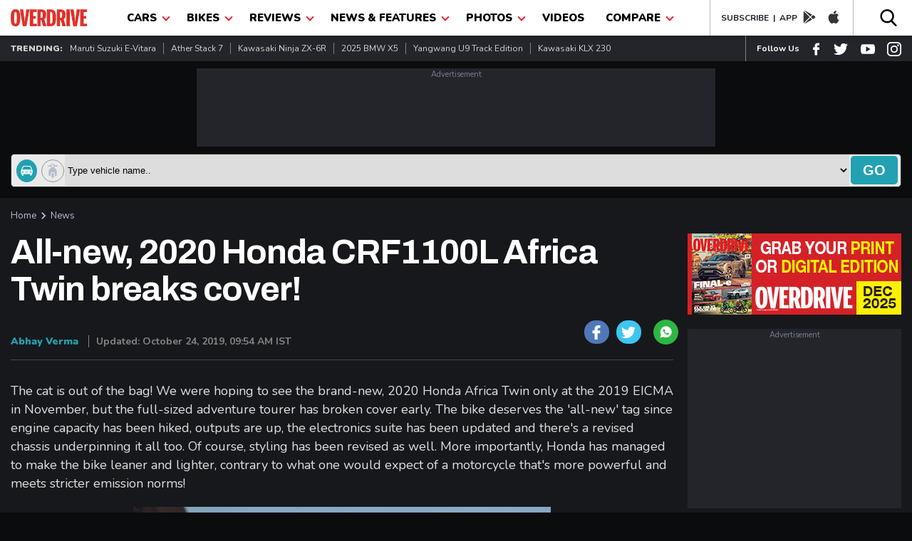

--- FILE ---
content_type: text/html; charset=utf-8
request_url: https://www.google.com/recaptcha/api2/aframe
body_size: 224
content:
<!DOCTYPE HTML><html><head><meta http-equiv="content-type" content="text/html; charset=UTF-8"></head><body><script nonce="msGyPiWnt_E43BKHTPcdKA">/** Anti-fraud and anti-abuse applications only. See google.com/recaptcha */ try{var clients={'sodar':'https://pagead2.googlesyndication.com/pagead/sodar?'};window.addEventListener("message",function(a){try{if(a.source===window.parent){var b=JSON.parse(a.data);var c=clients[b['id']];if(c){var d=document.createElement('img');d.src=c+b['params']+'&rc='+(localStorage.getItem("rc::a")?sessionStorage.getItem("rc::b"):"");window.document.body.appendChild(d);sessionStorage.setItem("rc::e",parseInt(sessionStorage.getItem("rc::e")||0)+1);localStorage.setItem("rc::h",'1767275857367');}}}catch(b){}});window.parent.postMessage("_grecaptcha_ready", "*");}catch(b){}</script></body></html>

--- FILE ---
content_type: text/css
request_url: https://www.overdrive.in/css/revamp/article.css
body_size: 1079
content:
/*Article Description*/
.pressrelases .art-tag-list {
    margin: 30px 0 0;
    background: #383C46;
    padding: 15px;
    margin-left: -20px;
    margin-right: -20px;
}
.article-desc img{ width: 90%; margin:auto;  }
.article-desc table{ width:100%; border: 1px solid #ff3333; border-collapse: collapse; border-spacing: 0;margin: 30px 0; }
.article-desc table th{ background-color: #ff3333; color: #fff; padding: 10px; text-align: left;font: 800 22px/30px 'Nunito'; }
.article-desc table th a{ float: right; font: 900 14px/19px 'Nunito';color: #FFFFFF;margin: 5px 10px 0;display: flex; align-items: center;  }
.article-desc table td{ padding: 10px; border: 1px solid #ff3333; }
.label-txt{ font: 900 14px/22px 'Nunito';color: #FFFFFF; }
.label-val{ font: 400 14px/22px 'Nunito';color: #EDEDED; }
.art-tag-list{ margin: 30px 0; }
.article-desc h1, .article-desc h2, .article-desc h3, .article-desc h4, .article-desc h5, .article-desc h6  {
    padding: 0;
    margin: 0;
    font: 700 24px/26px 'Archivo', sans-serif;
    font-weight: 900;
    margin-bottom: 10px;
    color: #21A1B1;}
 .article-desc strong, .article-desc b  {
   
    font-weight: 700;
    margin-bottom: 10px;
    color: #E0E0E0;;
}

.article-desc p:empty {
display: none;
}  
.article-desc p a {
    display: contents;}

    .conImg span {
        background: #5050508c;
        color: #fff;
        display: block;
        font-size: 14px;
        left: 0;
        line-height: 22px;
        width: 90%;
        margin-top: -5px;
        padding: 10px;
        box-sizing: border-box;
    }
/*Article Description*/

/*Separator*/
.art-separator{ background: #42484C; padding: 10px 20px; color: #fff; }
.art-separator a{font: 400 16px/16px 'Archivo';color: #FFFFFF;text-transform: uppercase;display: flex; align-items: center; justify-content: center; }
div[id^="news"]{ padding: 20px 0 40px;}

/*Separator*/

/*Promoted Wrap*/
.promoted-wrap {width: 32%;margin-bottom: 15px;}
/*Promoted Wrap*/



/*most-popular*/
.most-pop-wrap {background: #0B0C0E;padding: 15px;margin-bottom: 23px;}
.most-pop-wrap .copyt {font-size: 14px;color: #DDDDDD;font-weight: 400;line-height: 1.22;margin-bottom: 8px;opacity: 1;}
.most-pop-wrap li {padding-bottom: 15px;border-bottom: 1px solid #7C7C7C;opacity: 0.8;margin-bottom: 15px;}
.most-pop-wrap li:last-child {padding-bottom: 15px;border-bottom: 0 solid #ddd;opacity: 0.8;margin-bottom: 15px;}
/*most-popular*/

/*ad section*/

.widget-img{position:relative}.widget-img-txt {
    background: rgba(0,0,0,.59);
    position: absolute;
    bottom: 5px;
    padding: 5px;
    left: 0;
    right: 0;
}.widget-img-txt .catagory a{text-transform:uppercase}.widget-title a{font:900 16px/18px Archivo;letter-spacing:-.8px;color:#fff}.top-story-list li{margin:0 0 20px}.widget-img img{width:100%;}.widget-img a {display: flex;}

@media screen and (max-width: 800px){

   .conImg span {
        
        width: 100%;
        
    }
.grid-right .od-flex .promoted-wrap{width: auto;}


.promoted-wrap{width:100%}
.promoted-block .promoted-wrap{ display: block;width: 100%;}
.promoted-block .promoted-wrap .promo-brk{ width: 100%; }
.promoted-block .promoted-wrap .small-thumb-copy{width: auto;}

.article-desc table{display: none;}

.pagination a{width: 27px; height: 27px;}
.top-ad-section  .ad-section {
    margin: 0 auto;}
.ad-section {
    margin: 0 auto 25px;
    display: block;
    text-align: center;
    width: 100%;
}

}

--- FILE ---
content_type: application/javascript; charset=utf-8
request_url: https://fundingchoicesmessages.google.com/f/AGSKWxVr-e1xWq7TzmS-Ws-HyZIsmnjO3OnOZh5sV-IjmnyQy0r7DIP7FfW0BeRxRm8erPWFTgaH0gNioaBSl0Qmuaefu4WV4Vgyc7K1RZPm9XowOe9iQIZ9k2pHYub1B8IkYeUhAgqG_jg1hTuSFfxj6ZPen6Beg8rPP_d4-YwpVuKCM18u8R-G2K_VQF3j/__ad_minileaderboard./polopoly_fs/ad-/ad_blog..swf?clickthru=/ads-new.
body_size: -1288
content:
window['6632683e-c824-45dd-b93c-c76b63a5d9ec'] = true;